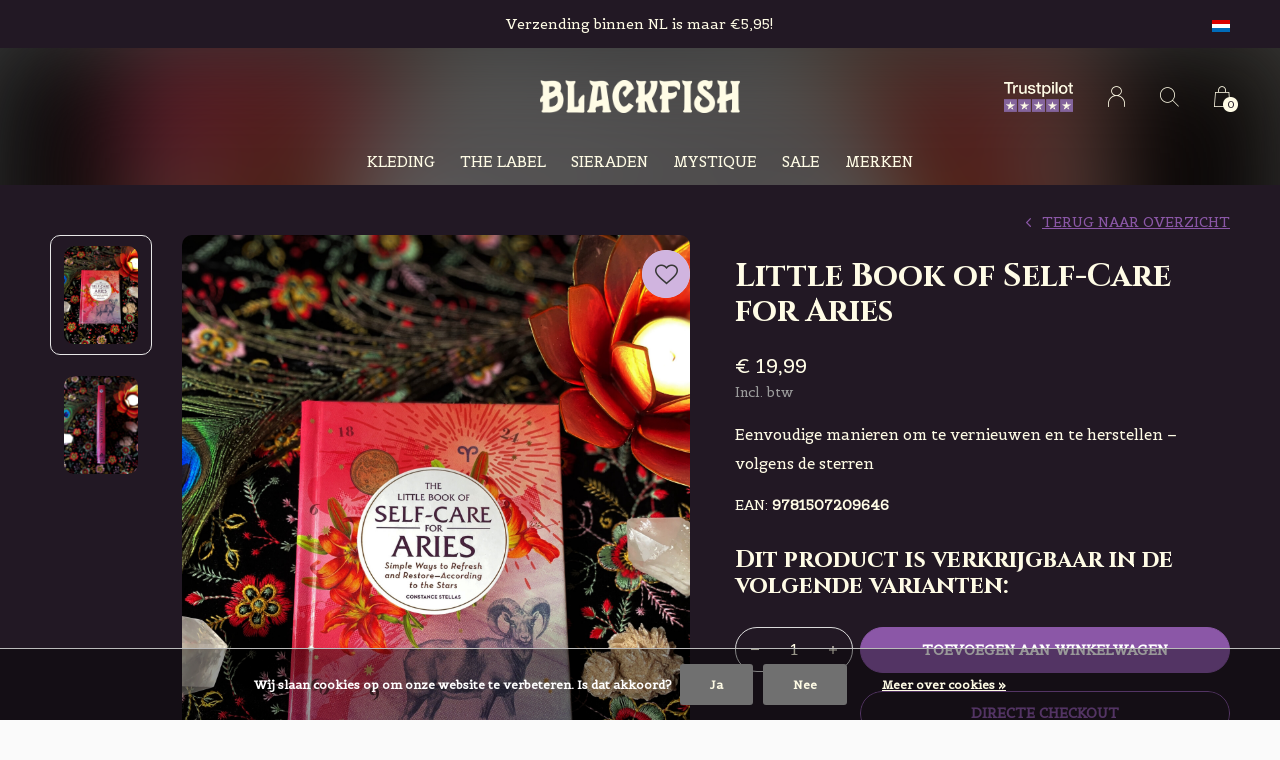

--- FILE ---
content_type: text/html;charset=utf-8
request_url: https://www.blackfish.nl/nl/little-book-of-self-care-for-aries.html
body_size: 10181
content:
<!doctype html>
<html lang="nl" dir="ltr" class="center  h-black theme-product dark-theme custom-header   ">
	<head>
    
        
    <meta charset="utf-8"/>
<!-- [START] 'blocks/head.rain' -->
<!--

  (c) 2008-2026 Lightspeed Netherlands B.V.
  http://www.lightspeedhq.com
  Generated: 01-02-2026 @ 16:00:31

-->
<link rel="canonical" href="https://www.blackfish.nl/nl/little-book-of-self-care-for-aries.html"/>
<link rel="alternate" href="https://www.blackfish.nl/nl/index.rss" type="application/rss+xml" title="Nieuwe producten"/>
<link href="https://cdn.webshopapp.com/assets/cookielaw.css?2025-02-20" rel="stylesheet" type="text/css"/>
<meta name="robots" content="noodp,noydir"/>
<meta name="google-site-verification" content="QUqIxWHk3cP4fIcE9o1IAq1GfK0YKSnG51Tqkeue9Cw"/>
<meta property="og:url" content="https://www.blackfish.nl/nl/little-book-of-self-care-for-aries.html?source=facebook"/>
<meta property="og:site_name" content="BLACKFISH Brand New &amp; Vintage"/>
<meta property="og:title" content="Little Book of Self-Care for Aries"/>
<meta property="og:description" content="Eenvoudige manieren om te vernieuwen en te herstellen – volgens de sterren"/>
<meta property="og:image" content="https://cdn.webshopapp.com/shops/241095/files/445722228/little-book-of-self-care-for-aries.jpg"/>
<script src="https://app.dmws.plus/shop-assets/241095/dmws-plus-loader.js?id=94ffc51eb23125eb3c7e08a9df8d5b36"></script>
<script src="https://www.powr.io/powr.js?external-type=lightspeed"></script>
<script>
!function (w, d, t) {
          w.TiktokAnalyticsObject=t;var ttq=w[t]=w[t]||[];ttq.methods=["page","track","identify","instances","debug","on","off","once","ready","alias","group","enableCookie","disableCookie"],ttq.setAndDefer=function(t,e){t[e]=function(){t.push([e].concat(Array.prototype.slice.call(arguments,0)))}};for(var i=0;i<ttq.methods.length;i++)ttq.setAndDefer(ttq,ttq.methods[i]);ttq.instance=function(t){for(var e=ttq._i[t]||[],n=0;n<ttq.methods.length;n++
)ttq.setAndDefer(e,ttq.methods[n]);return e},ttq.load=function(e,n){var i="https://analytics.tiktok.com/i18n/pixel/events.js";ttq._i=ttq._i||{},ttq._i[e]=[],ttq._i[e]._u=i,ttq._t=ttq._t||{},ttq._t[e]=+new Date,ttq._o=ttq._o||{},ttq._o[e]=n||{};n=document.createElement("script");n.type="text/javascript",n.async=!0,n.src=i+"?sdkid="+e+"&lib="+t;e=document.getElementsByTagName("script")[0];e.parentNode.insertBefore(n,e)};
        
          ttq.load('CIF9GB3C77U8RIVTU26G');
          ttq.page();
        }(window, document, 'ttq');
</script>
<script>
(function(w,d,s,l,i){w[l]=w[l]||[];w[l].push({'gtm.start':
new Date().getTime(),event:'gtm.js'});var f=d.getElementsByTagName(s)[0],
j=d.createElement(s),dl=l!='dataLayer'?'&l='+l:'';j.async=true;j.src=
'https://www.googletagmanager.com/gtm.js?id='+i+dl;f.parentNode.insertBefore(j,f);
})(window,document,'script','dataLayer','GTM-MHWFVPQR');
</script>
<!--[if lt IE 9]>
<script src="https://cdn.webshopapp.com/assets/html5shiv.js?2025-02-20"></script>
<![endif]-->
<!-- [END] 'blocks/head.rain' -->
    
		<meta charset="utf-8">
		<meta http-equiv="x-ua-compatible" content="ie=edge">
		<title>Little Book of Self-Care for Aries - BLACKFISH Brand New &amp; Vintage</title>
		<meta name="description" content="Eenvoudige manieren om te vernieuwen en te herstellen – volgens de sterren">
		<meta name="keywords" content="Little, Book, of, Self-Care, for, Aries, blackfish, utrecht,  herenmode, damesmode, urban, vintage, streetwear, neude, voorstraat, mystique, sieraden">
		<meta name="theme-color" content="#ffffff">
		<meta name="MobileOptimized" content="320">
		<meta name="HandheldFriendly" content="true">
		<meta name="viewport" content="width=device-width, initial-scale=1, maximum-scale=1, viewport-fit=cover, target-densitydpi=device-dpi, shrink-to-fit=no">
		<meta name="author" content="https://www.dmws.nl">
		<link rel="preload" href="https://fonts.googleapis.com/css?family=Belgrano:300,400,500,600,700,800,900%7CCinzel:300,400,500,600,700,800,900" as="style">
		<link rel="preload" as="style" href="https://cdn.webshopapp.com/shops/241095/themes/182025/assets/screen.css?20251205102422?485">
    <link rel="preload" as="style" href="https://cdn.webshopapp.com/shops/241095/themes/182025/assets/settings.css?20251205102422">
    <link rel="preload" as="style" href="https://cdn.webshopapp.com/shops/241095/themes/182025/assets/theme-corners.css?20251205102422">		<link rel="preload" as="style" href="https://cdn.webshopapp.com/shops/241095/themes/182025/assets/custom.css?20251205102422">
		<link rel="preload" as="font" href="https://cdn.webshopapp.com/shops/241095/themes/182025/assets/icomoon.woff2?20251205102422">
		<link rel="preload" as="script" href="https://ajax.googleapis.com/ajax/libs/jquery/1.9.1/jquery.min.js">
		<link rel="preload" as="script" href="https://ajax.googleapis.com/ajax/libs/jqueryui/1.10.1/jquery-ui.min.js">
		<link rel="preload" as="script" href="https://cdn.webshopapp.com/assets/gui.js?2025-02-20">	
		<link rel="preload" as="script" href="https://cdn.webshopapp.com/shops/241095/themes/182025/assets/scripts.js?20251205102422">
		<!--link rel="preload" as="script" href="https://cdn.webshopapp.com/shops/241095/themes/182025/assets/custom.js?20251205102422?17"-->
    <link rel="preload" as="script" href="https://cdn.webshopapp.com/shops/241095/themes/182025/assets/global.js?20251205102422">
    <link href="https://fonts.googleapis.com/css?family=Belgrano:300,400,500,600,700,800,900%7CCinzel:300,400,500,600,700,800,900" rel="stylesheet" type="text/css">
		<link rel="stylesheet" media="all" href="https://cdn.webshopapp.com/shops/241095/themes/182025/assets/screen.css?20251205102422?285">
    <link rel="stylesheet" media="all" href="https://cdn.webshopapp.com/shops/241095/themes/182025/assets/settings.css?20251205102422">
    <link rel="stylesheet" media="all" href="https://cdn.webshopapp.com/shops/241095/themes/182025/assets/theme-corners.css?20251205102422">		<link rel="stylesheet" media="all" href="https://cdn.webshopapp.com/shops/241095/themes/182025/assets/custom.css?20251205102422">
    		<link rel="icon" type="image/x-icon" href="https://cdn.webshopapp.com/shops/241095/themes/182025/v/2421942/assets/favicon.png?20240930115633">
		<link rel="apple-touch-icon" href="https://cdn.webshopapp.com/shops/241095/themes/182025/v/2421942/assets/favicon.png?20240930115633">
		<link rel="mask-icon" href="https://cdn.webshopapp.com/shops/241095/themes/182025/v/2421942/assets/favicon.png?20240930115633" color="#383838">
		<link rel="manifest" href="https://cdn.webshopapp.com/shops/241095/themes/182025/assets/manifest.json?20251205102422">
		<link rel="preconnect" href="https://ajax.googleapis.com">
		<link rel="preconnect" href="https://cdn.webshopapp.com/">
		<link rel="preconnect" href="https://cdn.webshopapp.com/">	
		<link rel="preconnect" href="https://fonts.googleapis.com">
		<link rel="preconnect" href="https://fonts.gstatic.com" crossorigin>
		<link rel="dns-prefetch" href="https://ajax.googleapis.com">
		<link rel="dns-prefetch" href="https://cdn.webshopapp.com/">
		<link rel="dns-prefetch" href="https://cdn.webshopapp.com/">	
		<link rel="dns-prefetch" href="https://fonts.googleapis.com">
		<link rel="dns-prefetch" href="https://fonts.gstatic.com" crossorigin>
		<meta name="msapplication-config" content="https://cdn.webshopapp.com/shops/241095/themes/182025/assets/browserconfig.xml?20251205102422">
<meta property="og:title" content="Little Book of Self-Care for Aries">
<meta property="og:type" content="website"> 
<meta property="og:description" content="Eenvoudige manieren om te vernieuwen en te herstellen – volgens de sterren">
<meta property="og:site_name" content="BLACKFISH Brand New &amp; Vintage">
<meta property="og:url" content="https://www.blackfish.nl/">
<meta property="og:image" content="https://cdn.webshopapp.com/shops/241095/themes/182025/assets/hero-image.jpg?20251205102422">
<meta name="twitter:title" content="Little Book of Self-Care for Aries">
<meta name="twitter:description" content="Eenvoudige manieren om te vernieuwen en te herstellen – volgens de sterren">
<meta name="twitter:site" content="BLACKFISH Brand New &amp; Vintage">
<meta name="twitter:card" content="https://cdn.webshopapp.com/shops/241095/themes/182025/assets/logo.png?20251205102422">
<meta name="twitter:image" content="https://cdn.webshopapp.com/shops/241095/themes/182025/assets/hero-image.jpg?20251205102422">
<script type="application/ld+json">
  [
        {
      "@context": "http://schema.org",
      "@type": "Product", 
      "name": "Little Book of Self-Care for Aries",
      "url": "https://www.blackfish.nl/nl/little-book-of-self-care-for-aries.html",
            "description": "Eenvoudige manieren om te vernieuwen en te herstellen – volgens de sterren",      "image": "https://cdn.webshopapp.com/shops/241095/files/445722228/300x250x2/little-book-of-self-care-for-aries.jpg",      "gtin13": "9781507209646",                  "offers": {
        "@type": "Offer",
        "price": "19.99",        "url": "https://www.blackfish.nl/nl/little-book-of-self-care-for-aries.html",
        "priceValidUntil": "2027-02-01",
        "priceCurrency": "EUR",
          "availability": "https://schema.org/InStock",
          "inventoryLevel": "10"
              }
          },
        {
      "@context": "http://schema.org/",
      "@type": "Organization",
      "url": "https://www.blackfish.nl/",
      "name": "BLACKFISH Brand New &amp; Vintage",
      "legalName": "BLACKFISH Brand New &amp; Vintage",
      "description": "Eenvoudige manieren om te vernieuwen en te herstellen – volgens de sterren",
      "logo": "https://cdn.webshopapp.com/shops/241095/themes/182025/assets/logo.png?20251205102422",
      "image": "https://cdn.webshopapp.com/shops/241095/themes/182025/assets/hero-image.jpg?20251205102422",
      "contactPoint": {
        "@type": "ContactPoint",
        "contactType": "Customer service",
        "telephone": "030 6624395"
      },
      "address": {
        "@type": "PostalAddress",
        "streetAddress": "Voorstraat 6",
        "addressLocality": "The Netherlands",
        "postalCode": "3512AM Utrecht",
        "addressCountry": "NL"
      }
         
    },
    { 
      "@context": "http://schema.org", 
      "@type": "WebSite", 
      "url": "https://www.blackfish.nl/", 
      "name": "BLACKFISH Brand New &amp; Vintage",
      "description": "Eenvoudige manieren om te vernieuwen en te herstellen – volgens de sterren",
      "author": [
        {
          "@type": "Organization",
          "url": "https://www.dmws.nl/",
          "name": "DMWS B.V.",
          "address": {
            "@type": "PostalAddress",
            "streetAddress": "Klokgebouw 195 (Strijp-S)",
            "addressLocality": "Eindhoven",
            "addressRegion": "NB",
            "postalCode": "5617 AB",
            "addressCountry": "NL"
          }
        }
      ]
    }
  ]
</script>        	</head>
	<body>
    <ul class="hidden-data hidden"><li>241095</li><li>182025</li><li>ja</li><li>nl</li><li>live</li><li>info//blackfish/nl</li><li>https://www.blackfish.nl/nl/</li></ul><div id="root"><header id="top"><p id="logo"><a href="https://www.blackfish.nl/nl/" accesskey="h"><img src="https://cdn.webshopapp.com/shops/241095/themes/182025/v/1892215/assets/logo-dark.png?20230522164010" alt="BLACKFISH Brand New &amp; Vintage" width="250" height="45" class="inv"><img src="https://cdn.webshopapp.com/shops/241095/themes/182025/v/1892218/assets/logo-light.png?20230522164010" alt="BLACKFISH Brand New &amp; Vintage" width="250" height="45"></a></p><nav id="skip"><ul><li><a href="#nav" accesskey="n">Ga naar navigatie (n)</a></li><li><a href="#content" accesskey="c">Ga naar inhoud (c)</a></li><li><a href="#footer" accesskey="f">Ga naar footer (f)</a></li></ul></nav><nav id="nav" aria-label="Menu"><ul class="text-uppercase"><li class=""><a href="https://www.blackfish.nl/nl/kleding/">KLEDING</a><ul class="mega"><li class="img"><img src="https://cdn.webshopapp.com/shops/241095/files/470781855/910x910x1/kleding.jpg" alt="Nieuwe &amp; Vintage Kleding voor Vrouwen &amp; Mannen" width="455" height="455"></li><li><a href="https://www.blackfish.nl/nl/kleding/vrouwen-x/">VROUWEN / X</a><ul><li><a href="https://www.blackfish.nl/nl/kleding/vrouwen-x/t-shirts/">T-SHIRTS</a></li><li><a href="https://www.blackfish.nl/nl/kleding/vrouwen-x/tops-blouses/">TOPS &amp; BLOUSES</a></li><li><a href="https://www.blackfish.nl/nl/kleding/vrouwen-x/sweaters/">SWEATERS</a></li><li><a href="https://www.blackfish.nl/nl/kleding/vrouwen-x/jurken/">JURKEN</a></li><li><a href="https://www.blackfish.nl/nl/kleding/vrouwen-x/jumpsuits/">JUMPSUITS</a></li><li><a href="https://www.blackfish.nl/nl/kleding/vrouwen-x/jackets-jassen/">JACKETS &amp; JASSEN</a></li><li><a href="https://www.blackfish.nl/nl/kleding/vrouwen-x/rokjes/">ROKJES</a></li><li><a href="https://www.blackfish.nl/nl/kleding/vrouwen-x/broeken-jeans/">BROEKEN &amp; JEANS</a></li><li><a href="https://www.blackfish.nl/nl/kleding/vrouwen-x/swimwear/">SWIMWEAR</a></li><li><a href="https://www.blackfish.nl/nl/kleding/vrouwen-x/tassen/">TASSEN</a></li><li><a href="https://www.blackfish.nl/nl/kleding/vrouwen-x/accessoires/">ACCESSOIRES</a></li><li><a href="https://www.blackfish.nl/nl/kleding/vrouwen-x/sokken/">SOKKEN</a></li><li><a href="https://www.blackfish.nl/nl/kleding/vrouwen-x/hoeden-caps/">HOEDEN &amp; CAPS</a></li></ul></li><li><a href="https://www.blackfish.nl/nl/kleding/mannen-x/">MANNEN / X</a><ul><li><a href="https://www.blackfish.nl/nl/kleding/mannen-x/t-shirts/">T-SHIRTS</a></li><li><a href="https://www.blackfish.nl/nl/kleding/mannen-x/hemden-overshirts/">HEMDEN &amp; OVERSHIRTS</a></li><li><a href="https://www.blackfish.nl/nl/kleding/mannen-x/truien-vesten/">TRUIEN &amp; VESTEN</a></li><li><a href="https://www.blackfish.nl/nl/kleding/mannen-x/jackets-jassen/">JACKETS &amp; JASSEN</a></li><li><a href="https://www.blackfish.nl/nl/kleding/mannen-x/broeken-jeans/">BROEKEN &amp; JEANS</a></li><li><a href="https://www.blackfish.nl/nl/kleding/mannen-x/swimwear/">SWIMWEAR</a></li><li><a href="https://www.blackfish.nl/nl/kleding/mannen-x/caps-mutsen/">CAPS &amp; MUTSEN</a></li><li><a href="https://www.blackfish.nl/nl/kleding/mannen-x/accessoires/">ACCESSOIRES</a></li><li><a href="https://www.blackfish.nl/nl/kleding/mannen-x/sokken/">SOKKEN</a></li></ul></li><li><a href="https://www.blackfish.nl/nl/kleding/unisex/">UNISEX</a><ul><li><a href="https://www.blackfish.nl/nl/kleding/unisex/band-movie-tees/">BAND &amp; MOVIE TEES</a></li><li><a href="https://www.blackfish.nl/nl/kleding/unisex/regular-tees/">REGULAR TEES</a></li><li><a href="https://www.blackfish.nl/nl/kleding/unisex/sokken/">SOKKEN</a></li><li><a href="https://www.blackfish.nl/nl/kleding/unisex/horloges/">HORLOGES</a></li><li><a href="https://www.blackfish.nl/nl/kleding/unisex/parfum/">PARFUM</a></li><li><a href="https://www.blackfish.nl/nl/kleding/unisex/zonnebrillen/">ZONNEBRILLEN</a></li><li><a href="https://www.blackfish.nl/nl/kleding/unisex/heuptassen/">HEUPTASSEN</a></li></ul></li><li><a href="https://www.blackfish.nl/nl/kleding/accessoires/">ACCESSOIRES</a><ul><li><a href="https://www.blackfish.nl/nl/kleding/accessoires/haarclips/">HAARCLIPS</a></li><li><a href="https://www.blackfish.nl/nl/kleding/accessoires/tassen/">TASSEN</a></li></ul></li><li><a href="https://www.blackfish.nl/nl/kleding/cadeaubon/">★ CADEAUBON</a></li></ul></li><li class=""><a href="https://www.blackfish.nl/nl/the-label/">THE LABEL</a><ul class="mega"><li class="img"><img src="https://cdn.webshopapp.com/shops/241095/files/470239731/910x910x1/the-label.jpg" alt="Nieuwe &amp; Vintage Kleding voor Vrouwen &amp; Mannen" width="455" height="455"></li><li><a href="https://www.blackfish.nl/nl/the-label/velvet-blouses/">VELVET BLOUSES</a></li><li><a href="https://www.blackfish.nl/nl/the-label/velvet-kimonos/">VELVET KIMONOS</a></li><li><a href="https://www.blackfish.nl/nl/the-label/velvet-tassen/">VELVET TASSEN</a></li><li><a href="https://www.blackfish.nl/nl/the-label/velvet-jurken/">VELVET JURKEN</a></li><li><a href="https://www.blackfish.nl/nl/the-label/velvet-rokken/">VELVET ROKKEN</a></li><li><a href="https://www.blackfish.nl/nl/the-label/katoenen-blouses/">KATOENEN BLOUSES</a></li><li><a href="https://www.blackfish.nl/nl/the-label/katoenen-jurken/">KATOENEN JURKEN</a></li><li><a href="https://www.blackfish.nl/nl/the-label/zijde-jurken/">ZIJDE JURKEN</a></li><li><a href="https://www.blackfish.nl/nl/the-label/sjaals-bandanas/">SJAALS &amp; BANDANA&#039;S</a></li><li><a href="https://www.blackfish.nl/nl/the-label/velvet-scrunchies/">VELVET SCRUNCHIES</a></li><li><a href="https://www.blackfish.nl/nl/the-label/katoenen-rokken/">KATOENEN ROKKEN</a></li></ul></li><li class=""><a href="https://www.blackfish.nl/nl/sieraden/">SIERADEN</a><ul class="mega"><li class="img"><img src="https://cdn.webshopapp.com/shops/241095/files/470728615/910x910x1/sieraden.jpg" alt="Nieuwe &amp; Vintage Kleding voor Vrouwen &amp; Mannen" width="455" height="455"></li><li><a href="https://www.blackfish.nl/nl/sieraden/oorbellen/">OORBELLEN</a></li><li><a href="https://www.blackfish.nl/nl/sieraden/kettingen-hangers/">KETTINGEN &amp; HANGERS</a></li></ul></li><li class=""><a href="https://www.blackfish.nl/nl/mystique/">MYSTIQUE</a><ul class="mega"><li class="img"><img src="https://cdn.webshopapp.com/shops/241095/files/439324906/910x910x1/mystique.jpg" alt="Nieuwe &amp; Vintage Kleding voor Vrouwen &amp; Mannen" width="455" height="455"></li><li><a href="https://www.blackfish.nl/nl/mystique/standaard-wierook-branders/">STANDAARD WIEROOK &amp; BRANDERS</a></li><li><a href="https://www.blackfish.nl/nl/mystique/backflow-wierook-branders/">BACKFLOW WIEROOK &amp; BRANDERS</a></li><li><a href="https://www.blackfish.nl/nl/mystique/kaarsen-houders/">KAARSEN &amp; HOUDERS</a></li><li><a href="https://www.blackfish.nl/nl/mystique/smudges/">SMUDGES</a></li><li><a href="https://www.blackfish.nl/nl/mystique/kaarten-posters/">KAARTEN &amp; POSTERS</a></li><li><a href="https://www.blackfish.nl/nl/mystique/parfum-geurolie/">PARFUM &amp; GEUROLIE</a></li><li><a href="https://www.blackfish.nl/nl/mystique/boeken/">BOEKEN</a></li><li><a href="https://www.blackfish.nl/nl/mystique/speelkaarten-meer/">SPEELKAARTEN &amp; MEER</a></li><li><a href="https://www.blackfish.nl/nl/mystique/tarot-orakelkaarten/">TAROT- &amp; ORAKELKAARTEN</a></li><li><a href="https://www.blackfish.nl/nl/mystique/zon-ster-stickers/">ZON &amp; STER STICKERS</a></li><li><a href="https://www.blackfish.nl/nl/mystique/tassen-buidels/">TASSEN &amp; BUIDELS</a></li><li><a href="https://www.blackfish.nl/nl/mystique/edelstenen-kristallen/">EDELSTENEN &amp; KRISTALLEN</a></li><li><a href="https://www.blackfish.nl/nl/mystique/make-up/">MAKE-UP</a></li><li><a href="https://www.blackfish.nl/nl/mystique/deurmatten/">DEURMATTEN</a></li><li><a href="https://www.blackfish.nl/nl/mystique/waarzeggerij/">WAARZEGGERIJ</a></li><li><a href="https://www.blackfish.nl/nl/mystique/doosjes-displays/">DOOSJES &amp; DISPLAYS</a></li><li><a href="https://www.blackfish.nl/nl/mystique/overig/">OVERIG</a></li></ul></li><li class=""><a href="https://www.blackfish.nl/nl/sale/">SALE</a><ul class="mega"><li class="img"><img src="https://cdn.webshopapp.com/shops/241095/files/470729440/910x910x1/sale.jpg" alt="Nieuwe &amp; Vintage Kleding voor Vrouwen &amp; Mannen" width="455" height="455"></li><li><a href="https://www.blackfish.nl/nl/sale/women-x-sale/">WOMEN / X SALE</a></li><li><a href="https://www.blackfish.nl/nl/sale/men-x-sale/">MEN / X SALE</a></li><li><a href="https://www.blackfish.nl/nl/sale/overig-sale/">OVERIG SALE</a></li></ul></li><li><a href="https://www.blackfish.nl/nl/brands/" title="Merken">Merken</a></li></ul><ul><li class="img"><a href="https://www.trustpilot.com/review/blackfish.store" target="_blank"><img src="https://cdn.webshopapp.com/shops/241095/themes/182025/v/2101910/assets/trustmark-image.png?20231218160404" width="95" height="30"></a></li><li><a accesskey="6" href="https://www.blackfish.nl/nl/account/"><i class="icon-user"></i><span class="hidden"> Log in</span></a><em>(5)</em><li><a accesskey="7" href="./"><i class="icon-zoom"></i><span class="hidden">Zoeken</span></a><em>(6)</em></li><li class="cart"><a accesskey="8" href="https://www.blackfish.nl/nl/cart/"><i class="icon-cart"></i><span class="hidden">Winkelwagen</span><span>0</span></a><em>(7)</em></li><li class="lang"><a class="nl" accesskey="9" href="./"><img src="https://cdn.webshopapp.com/shops/241095/themes/182025/assets/flag-nl.svg?20251205102422" alt="Nederlands" width="18" height="12"><span class="hidden">Taal</span></a><em>(9)</em><ul><li><a href="https://www.blackfish.nl/nl/go/product/135985229"><img src="https://cdn.webshopapp.com/shops/241095/themes/182025/assets/flag-nl.svg?20251205102422" alt="Nederlands" width="18" height="12"><span>Nederlands</span></a></li><li><a href="https://www.blackfish.nl/en/go/product/135985229"><img src="https://cdn.webshopapp.com/shops/241095/themes/182025/assets/flag-en.svg?20251205102422" alt="English" width="18" height="12"><span>English</span></a></li><li class="active"><a href="https://www.blackfish.nl/nl/session/currency/eur/">EUR (€)</a></li><li ><a href="https://www.blackfish.nl/nl/session/currency/gbp/">GBP (£)</a></li><li ><a href="https://www.blackfish.nl/nl/session/currency/usd/">USD ($)</a></li></ul></li></ul></nav><form action="https://www.blackfish.nl/nl/search/" method="get" id="formSearch"><p><label for="q">Zoeken</label><input type="search" id="q" name="q" value="" autocomplete="off" required><button type="submit">Zoeken</button></p></form><div class="subheader"><div class="owlSlider"><div class="item">Free shipping above €75 (NL) / €150 (EU)</div><div class="item">Verzending binnen NL is maar €5,95!</div><div class="item">Gratis in-store pickup & retour</div><div class="item">Alle orders zijn met liefde ingepakt ❤</div></div><li class="language-widget"><a class="nl" accesskey="9"><img src="https://cdn.webshopapp.com/shops/241095/themes/182025/assets/flag-nl.svg?20251205102422" alt="Nederlands" width="18" height="12"><span class="hidden">Taal</span></a><ul><li><a href="https://www.blackfish.nl/nl/go/product/135985229"><img src="https://cdn.webshopapp.com/shops/241095/themes/182025/assets/flag-nl.svg?20251205102422" alt="Nederlands" width="18" height="12"><span>Nederlands</span></a></li><li><a href="https://www.blackfish.nl/en/go/product/135985229"><img src="https://cdn.webshopapp.com/shops/241095/themes/182025/assets/flag-en.svg?20251205102422" alt="English" width="18" height="12"><span>English</span></a></li><li class="active"><a href="https://www.blackfish.nl/nl/session/currency/eur/">EUR (€)</a></li><li ><a href="https://www.blackfish.nl/nl/session/currency/gbp/">GBP (£)</a></li><li ><a href="https://www.blackfish.nl/nl/session/currency/usd/">USD ($)</a></li></ul></li></div></header><main id="content" class="dark  "><article class="module-welcome compact "><figure><img src="https://cdn.webshopapp.com/shops/241095/files/445722228/1920x670x1/image.jpg" alt="Little Book of Self-Care for Aries" width="1920" height="670" style="filter: blur(50px) brightness(0.4);"></figure></article><article class="module-box"><nav class="nav-switch"><ul><li><a href="https://www.blackfish.nl/nl/">Terug</a></li></ul></nav><div class="module-product"><ul class="list-product"><li><a href="https://cdn.webshopapp.com/shops/241095/files/445722228/image.jpg"><img src="https://cdn.webshopapp.com/shops/241095/files/445722228/image.jpg" alt="Little Book of Self-Care for Aries-1" width="515" height="515"></a><a href="https://www.blackfish.nl/nl/account/wishlistAdd/135985229/?variant_id=268812512" class="btn"><i class="icon-heart"></i> Favourites</a></li><li><a href="https://cdn.webshopapp.com/shops/241095/files/445722238/image.jpg"><img src="https://cdn.webshopapp.com/shops/241095/files/445722238/image.jpg" alt="Little Book of Self-Care for Aries-2" width="515" height="515"></a></li></ul><div><header><h1>
                    Little Book of Self-Care for Aries        </h1><p><a href="https://www.blackfish.nl/nl/">Terug naar overzicht</a></p></header><div><div class="double"><p class="price"> € 19,99  <span class="small-extra">Incl. btw</span></p></div><p>Eenvoudige manieren om te vernieuwen en te herstellen – volgens de sterren</p><ul class="list-inline"><li>EAN: <span class="strong">9781507209646</span></li></ul></div><div id="dmws-p_w8g6kv_product-connector"><h4>Dit product is verkrijgbaar in de volgende varianten:</h4><div class="dmws-p_w8g6kv_product-connector--slider-wrapper" data-product-url="https://www.blackfish.nl/nl/little-book-of-self-care-for-aries.html?format=json" data-url="https://www.blackfish.nl/nl/search/dmws-p_w8g6kv_searchterm/page1.ajax?limit=100"><div class="dmws-p_w8g6kv_product-connector--owl-carrousel"></div></div></div><form action="https://www.blackfish.nl/nl/cart/add/268812512/" id="product_configure_form" method="post" class="form-product" data-url="https://www.blackfish.nl/nl/cart/add/268812512/"><input type="hidden" name="bundle_id" id="product_configure_bundle_id" value=""><p class="submit aside"><span id="dmws-p_w8fmq1-preorder-button-data-135985229" data-text="Pre-order" data-url="https://www.blackfish.nl/nl/little-book-of-self-care-for-aries.html?id=268812512&format=json"></span><span class="input-number"><label for="product-q" class="hidden">Aantal</label><input type="number" id="product-q" name="quantity" value="1" min="0" max="" required></span><button type="submit">Toevoegen aan winkelwagen</button><a href="javascript:;" id="checkoutButton">Directe checkout</a></p><p id="dmws-p_w8fmq1-preorder-levertijd" data-url="https://www.blackfish.nl/nl/little-book-of-self-care-for-aries.html?id=268812512&format=json" style="display:none"><svg width="18" height="17" viewBox="0 0 18 17" fill="none" xmlns="http://www.w3.org/2000/svg"><path d="M9.05341 0.25C4.49749 0.25 0.803406 3.94409 0.803406 8.5C0.803406 13.0559 4.49749 16.75 9.05341 16.75C13.6093 16.75 17.3034 13.0559 17.3034 8.5C17.3034 3.94409 13.6093 0.25 9.05341 0.25ZM9.05341 15.3504C5.27093 15.3504 2.20296 12.2825 2.20296 8.5C2.20296 4.71752 5.27093 1.64955 9.05341 1.64955C12.8359 1.64955 15.9039 4.71752 15.9039 8.5C15.9039 12.2825 12.8359 15.3504 9.05341 15.3504Z" fill="#929292"/><path d="M12.2705 10.8313L9.64452 8.93274V4.37498C9.64452 4.29396 9.57823 4.22766 9.4972 4.22766H8.61143C8.53041 4.22766 8.46411 4.29396 8.46411 4.37498V9.44652C8.46411 9.4944 8.48621 9.5386 8.52488 9.56622L11.5708 11.7871C11.637 11.835 11.7291 11.8202 11.777 11.7558L12.3037 11.0376C12.3516 10.9695 12.3368 10.8774 12.2705 10.8313Z" fill="#929292"/></svg>
		Wordt verzonden op<strong></strong></p><div id="dmws-a_w8g7dw_payment-info"><p>Bestel nu, betaal later! </p></div><ul class="list-product-checks aside"><li><span class="semi overlay-d"><i class="icon-check"></i> Op voorraad</span></li><li><i class="icon-check overlay-d"></i> Snel verzonden!</li><li><i class="icon-check overlay-d"></i> Free shipping above €75 (NL) / €150 (EU)</li><li><i class="icon-check overlay-d"></i> Verzending binnen NL is maar €5,95!</li><li><i class="icon-check overlay-d"></i> Gratis in-store pickup & retour</li><li><i class="icon-check overlay-d"></i> Alle orders zijn met liefde ingepakt ❤</li></ul></form></div></div><div class="accordion-b" id="section-content"><h2>Productomschrijving</h2><div><p>Het is tijd voor mij, aangedreven door de sterrenbeelden dierenriem! Verwelkom door sterren aangedreven kracht en kosmische verlichting in je leven met Het kleine boekje over zelfzorg voor Ram.</p><p>Hoewel Ram een grenzeloze energie lijkt te hebben, zet dit boek jou echt op de eerste plaats. Laat de sterren je gids zijn terwijl je leert hoe belangrijk astrologie is voor je zelfzorg routine. Ontdek meer over uw sterrenbeeld en uw heersende element, vuur, en vind vervolgens de perfecte reeks zelfzorg ideeën en -activiteiten voor u.</p><p>Van het nippen van gemberthee tot het genieten van een voetmassage, je zult meer dan honderd manieren vinden om je geest, lichaam en actieve geest te genezen. Het is geweldige zelfzorg, speciaal voor jou, Ram!</p><ul><li>Taal: Engels</li><li>Hardcover </li><li>Pagina's: 160</li><li>Afmetingen:
<div class="specs__row">Breedte - 11,4 cm</div><div class="specs__row">Hoogte - 1,5 cm</div><div class="specs__row">Lengte - 15,2 cm</div></li></ul></div></div><div class="product-container"><header class="m40 text-center heading-a"><h2>Recent bekeken</h2></header><ul class="list-collection mobile-scroll"><li class="product-snippet" data-image-size="491x655x" data-url="https://www.blackfish.nl/nl/little-book-of-self-care-for-aries.html?format=json"><span id="dmws-p_w8fmq1-preorder-button-data-135985229" data-text="Pre-order" data-url="https://www.blackfish.nl/nl/little-book-of-self-care-for-aries.html?id=268812512&format=json"></span><figure><img class="lazy" src="https://cdn.webshopapp.com/shops/241095/themes/182025/assets/lazy-preload.jpg?20251205102422" data-src="https://cdn.webshopapp.com/shops/241095/files/445722228/880x1174x1/little-book-of-self-care-for-aries.webp" data-srcset="https://cdn.webshopapp.com/shops/241095/files/445722228/880x1174x1/little-book-of-self-care-for-aries.webp, https://cdn.webshopapp.com/shops/241095/files/445722228/880x1174x1/little-book-of-self-care-for-aries.webp 2x" alt="Little Book of Self-Care for Aries" width="491" height="655"></figure><label id="dmws-p_w8fmq1-preorder-label-135985229" class="label prod-card__badge product-label custom-label productlabel" data-url="https://www.blackfish.nl/nl/little-book-of-self-care-for-aries.html?id=268812512&format=json" style="display:none">Pre-order</label><h3 class="title"><a href="https://www.blackfish.nl/nl/little-book-of-self-care-for-aries.html"><span>
        Little Book of Self-Care for Aries
      </span></a></h3><p> € 19,99  <span class="small-extra">Incl. btw</span></p><p id="dmws-a_w8fra9-deliverytime-in-productcard-135985229" data-url="https://www.blackfish.nl/nl/little-book-of-self-care-for-aries.html?format=json">Deliverytime</p><div id="dmws-p_w8fk60-productcard-variants-268812512" data-url="https://www.blackfish.nl/nl/little-book-of-self-care-for-aries.html?format=json" data-id="135985229"><div class="dmws-p_w8fk60-productcard-variants--variants"><div class="dmws-p_w8fk60-productcard-variants--variants--dropdown"><ul></ul><div data-id="135985229" class="dmws-p_w8fk60-productcard-variants--variants-title"><div class="dmws-p_w8fk60-productcard-variants--variants-title-img"></div><span class="dmws-p_w8fk60-productcard-variants--variants-title-title"></span><span class="dmws-p_w8fk60-productcard-variants--variants-title--chevron"></span></div></div><div class="dmws-p_w8fk60-productcard-variants--variants--tiles"><ul></ul></div></div></div></li></ul></div></article><form id="formNewsletter" action="https://www.blackfish.nl/nl/account/newsletter/" method="post" class="form-newsletter"><input type="hidden" name="key" value="288847304ef27199d320f2fec880da68" /><h2>Blijf op de hoogte van onze avonturen! </h2><p>Ontvang de nieuwste aanbiedingen en promoties</p><p><label for="formNewsletterEmail">E-mail adres</label><input type="email" id="formNewsletterEmail" name="email" required><button type="submit">Abonneer</button></p></form></main><article class="popup-a has-slider" data-title="slider"><ul class="list-slider"></ul></article><footer id="footer" class="dark-footer"><nav><div><h3><center>BLACKFISH <br>Brand New & Vintage </h3><p><b>Voorstraat 6, Utrecht</b><br>MON 12:00-18:00<br>TUE 11:00-18:00<br>WED 11:00-18:00<br>THU 11:00-18:00<br>FRI 11:00-18:00<br>SAT 11:00-18:00<br>SUN 12:00-17:00</p><p></p></div><div><h3>Informatie</h3><ul><li><a href="https://www.blackfish.nl/nl/service/our-team/">Ons Team</a></li><li><a href="https://www.blackfish.nl/nl/service/size-chart/">Maattabellen </a></li><li><a href="https://www.blackfish.nl/nl/service/sustainability/">Duurzaamheid ♣</a></li><li><a href="https://www.blackfish.nl/nl/service/shipping-returns/">Verzenden &amp; Retourneren</a></li><li><a href="https://www.blackfish.nl/nl/service/payment-methods/">Betaalmethoden</a></li><li><a href="https://www.blackfish.nl/nl/service/warranty-and-defects/">Garantie &amp; Gebreken</a></li><li><a href="https://www.blackfish.nl/nl/service/music/">Onze playlists en platencollectie ♫</a></li><li><a href="https://www.blackfish.nl/nl/service/">What the FAQ?! </a></li><li><a href="https://www.blackfish.nl/nl/service/general-terms-conditions/">Algemene Voorwaarden</a></li><li><a href="https://www.blackfish.nl/nl/service/disclaimer/">Disclaimer</a></li><li><a href="https://www.blackfish.nl/nl/service/privacy-policy/">Privacy Policy</a></li></ul></div><div><h3><a class="title" href="https://www.blackfish.nl/nl/catalog/">Categorieën</a></h3><ul><li><a href="https://www.blackfish.nl/nl/kleding/">KLEDING</a></li><li><a href="https://www.blackfish.nl/nl/the-label/">THE LABEL</a></li><li><a href="https://www.blackfish.nl/nl/sieraden/">SIERADEN</a></li><li><a href="https://www.blackfish.nl/nl/mystique/">MYSTIQUE</a></li><li><a href="https://www.blackfish.nl/nl/sale/">SALE</a></li></ul></div><div><h3>Contact</h3><ul class="list-contact"><li><a href="tel:">030 6624395</a> Beschikbaar tijdens kantooruren</li><li><span><a href="./" class="email"><span class="__cf_email__" data-cfemail="6a03040c052a08060b09010c031902440406">[email&#160;protected]</span></a></span> We antwoorden binnen 1 werkdag!</li></ul></div></nav><ul class="list-social"><li><a rel="external" href="https://www.facebook.com/blackfishutrecht"><i class="icon-facebook"></i><span>Facebook</span></a></li><li><a rel="external" href="https://www.instagram.com/blackfishutrecht"><i class="icon-instagram"></i><span>Instagram</span></a></li></ul><ul class="list-payments dmws-payments"></ul><p><img src="https://cdn.webshopapp.com/shops/241095/themes/182025/assets/preload.gif?20251205102422" data-src="https://cdn.webshopapp.com/shops/241095/themes/182025/v/1892218/assets/logo-light.png?20230522164010" alt="BLACKFISH Brand New &amp; Vintage" width="250" height="45"><span class="dmws-copyright">© Copyright <span class="date">2019</span> - Theme RePos - Theme By <a href="https://dmws.nl/themes/" target="_blank" rel="noopener">DMWS</a> x <a href="https://plus.dmws.nl/" title="Upgrade your theme with Plus+ for Lightspeed" target="_blank" rel="noopener">Plus+</a></span></p></footer><script data-cfasync="false" src="/cdn-cgi/scripts/5c5dd728/cloudflare-static/email-decode.min.js"></script><script>
            var dev = false;
          var instaUser = false;
  var showWishlist = '';
  var accountName = '';
	var basicUrl = 'https://www.blackfish.nl/nl/';
  var checkoutLink = 'https://www.blackfish.nl/nl/checkout/';
  var exclVat = 'Excl. btw';
  var asyncUrl = 'https://cdn.webshopapp.com/shops/241095/themes/182025/assets/async.js?20251205102422';
  var TRANSLATIONS = {
  	"viewProuct": 'Bekijk product',
    "of": 'of',
    "articlesSeen": 'products seen',
    "favorites": 'Favoriten',
    "shippingCosts": 'Verzendkosten',
    "inCart": 'In winkelwagen',
    "excl": 'Excl',
    "seenProducts": '%1 van de %2 producten getoond'
  };
  var SHOP_SETTINGS = {
    "SHOW_PRODUCT_BRAND": 1,
    "B2B": '',
    "LEGAL": 'normal',
    // "showSecondImage": ( "1" === "1" ) ? 0: 1,
    "showSecondImage": 1,
    "imageFill": 1 ? "1": "2",
    "CURRENCY": {
    	"SHOW": 1,
      "CHAR": '€'
    }
  }
	var template = 'pages/product.rain';
  var view = 'Bekijken';
	var validFor = 'Geldig voor';
	var noRewards = 'Geen beloningen beschikbaar voor deze order.';

	window.LS_theme = {
    "name":"RePOS",
    "developer":"DMWS",
    "docs":"https://supportdmws.zendesk.com/hc/nl/sections/360004945820-Theme-Repos",
  }
</script><style>
    .ui-slider-a label:before { content: "€"; }
</style><script> var dmws_plus_loggedIn = 0; var dmws_plus_priceStatus = 'enabled'; var dmws_plus_shopCurrency = '€'; var dmws_plus_shopCanonicalUrl = 'https://www.blackfish.nl/nl/little-book-of-self-care-for-aries.html'; var dmws_plus_shopId = 241095; var dmws_plus_basicUrl = 'https://www.blackfish.nl/nl/'; var dmws_plus_template = 'pages/product.rain'; </script><script>
	let dmws_p_w8fk60_defaultVariantTitle = 'Standaard';
	let dmws_p_w8fk60_choice = 'Maak een keuze';
  let dmws_p_w8fk60_add = 'Toevoegen';
	let dmws_p_w8fk60_view = 'Bekijken';
  let dmws_p_w8fk60_choice_first = 'Make a choice first';
	let dmws_p_w8fk60_out_of_stock = 'Momenteel niet op voorraad';
	let dmws_p_w8fk60_notify = 'Geef mij een seintje!';
  </script></div><script src="https://ajax.googleapis.com/ajax/libs/jquery/1.9.1/jquery.min.js"></script><script>window.jQuery || document.write('<script src="https://cdn.webshopapp.com/shops/241095/themes/182025/assets/jquery.js?20251205102422"><\/script>');</script><script src="https://ajax.googleapis.com/ajax/libs/jqueryui/1.10.1/jquery-ui.min.js"></script><script>window.jQuery.ui || document.write('<script src="https://cdn.webshopapp.com/shops/241095/themes/182025/assets/jquery-ui.js?20251205102422"><\/script>')</script><script>let $ = jQuery</script><script src="https://cdn.webshopapp.com/shops/241095/themes/182025/assets/instafeed-min.js?20251205102422"></script><script src="https://cdn.webshopapp.com/assets/gui.js?2025-02-20"></script><script src="https://cdn.webshopapp.com/shops/241095/themes/182025/assets/scripts.js?20251205102422"></script><script src="https://cdn.webshopapp.com/shops/241095/themes/182025/assets/global.js?20251205102422"></script><script src="https://cdn.webshopapp.com/shops/241095/themes/182025/assets/custom.js?20251205102422?798"></script><!-- [START] 'blocks/body.rain' --><script>
(function () {
  var s = document.createElement('script');
  s.type = 'text/javascript';
  s.async = true;
  s.src = 'https://www.blackfish.nl/nl/services/stats/pageview.js?product=135985229&hash=629d';
  ( document.getElementsByTagName('head')[0] || document.getElementsByTagName('body')[0] ).appendChild(s);
})();
</script><!-- Global site tag (gtag.js) - Google Analytics --><script async src="https://www.googletagmanager.com/gtag/js?id=G-8MRGQ0ZKNY"></script><script>
    window.dataLayer = window.dataLayer || [];
    function gtag(){dataLayer.push(arguments);}

        gtag('consent', 'default', {"ad_storage":"denied","ad_user_data":"denied","ad_personalization":"denied","analytics_storage":"denied","region":["AT","BE","BG","CH","GB","HR","CY","CZ","DK","EE","FI","FR","DE","EL","HU","IE","IT","LV","LT","LU","MT","NL","PL","PT","RO","SK","SI","ES","SE","IS","LI","NO","CA-QC"]});
    
    gtag('js', new Date());
    gtag('config', 'G-8MRGQ0ZKNY', {
        'currency': 'EUR',
                'country': 'NL'
    });

        gtag('event', 'view_item', {"items":[{"item_id":"9781507209646","item_name":"Little Book of Self-Care for Aries","currency":"EUR","item_brand":"","item_variant":"Standaard","price":19.99,"quantity":1,"item_category":"BOEKEN","item_category2":"MYSTIQUE"}],"currency":"EUR","value":19.99});
    </script><script>
(function () {
  var s = document.createElement('script');
  s.type = 'text/javascript';
  s.async = true;
  s.src = 'https://servicepoints.sendcloud.sc/shops/lightspeed_v2/embed/241095.js';
  ( document.getElementsByTagName('head')[0] || document.getElementsByTagName('body')[0] ).appendChild(s);
})();
</script><div class="wsa-cookielaw">
            Wij slaan cookies op om onze website te verbeteren. Is dat akkoord?
      <a href="https://www.blackfish.nl/nl/cookielaw/optIn/" class="wsa-cookielaw-button wsa-cookielaw-button-green" rel="nofollow" title="Ja">Ja</a><a href="https://www.blackfish.nl/nl/cookielaw/optOut/" class="wsa-cookielaw-button wsa-cookielaw-button-red" rel="nofollow" title="Nee">Nee</a><a href="https://www.blackfish.nl/nl/service/privacy-policy/" class="wsa-cookielaw-link" rel="nofollow" title="Meer over cookies">Meer over cookies &raquo;</a></div><!-- [END] 'blocks/body.rain' -->	</body>
</html>

--- FILE ---
content_type: text/javascript;charset=utf-8
request_url: https://www.blackfish.nl/nl/services/stats/pageview.js?product=135985229&hash=629d
body_size: -412
content:
// SEOshop 01-02-2026 16:00:34